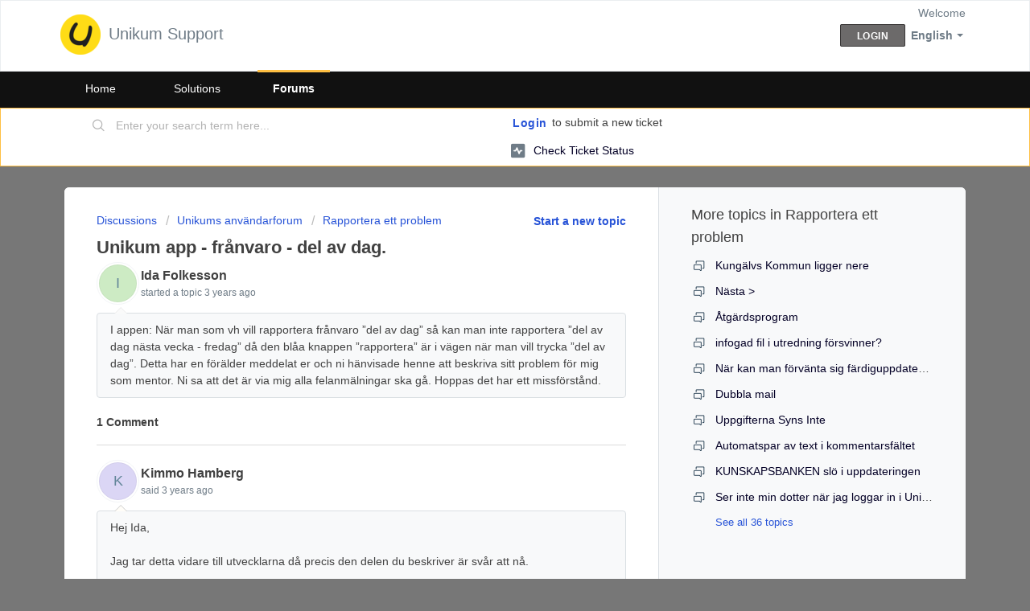

--- FILE ---
content_type: text/html; charset=utf-8
request_url: https://unikum.freshdesk.com/en/support/discussions/topics/80000659063/page/last
body_size: 8724
content:
<!DOCTYPE html>
       
        <!--[if lt IE 7]><html class="no-js ie6 dew-dsm-theme " lang="en" dir="ltr" data-date-format="non_us"><![endif]-->       
        <!--[if IE 7]><html class="no-js ie7 dew-dsm-theme " lang="en" dir="ltr" data-date-format="non_us"><![endif]-->       
        <!--[if IE 8]><html class="no-js ie8 dew-dsm-theme " lang="en" dir="ltr" data-date-format="non_us"><![endif]-->       
        <!--[if IE 9]><html class="no-js ie9 dew-dsm-theme " lang="en" dir="ltr" data-date-format="non_us"><![endif]-->       
        <!--[if IE 10]><html class="no-js ie10 dew-dsm-theme " lang="en" dir="ltr" data-date-format="non_us"><![endif]-->       
        <!--[if (gt IE 10)|!(IE)]><!--><html class="no-js  dew-dsm-theme " lang="en" dir="ltr" data-date-format="non_us"><!--<![endif]-->
	<head>
		
		<!-- Title for the page -->
<title> Unikum app - frånvaro - del av dag. : Unikum Support </title>

<!-- Meta information -->

      <meta charset="utf-8" />
      <meta http-equiv="X-UA-Compatible" content="IE=edge,chrome=1" />
      <meta name="description" content= "I appen: När man som vh vill rapportera frånvaro ”del av dag” så kan man inte rapportera ”del av dag nästa vecka - fredag” då den blåa knappen ”rapportera” är i vägen när man vill trycka ”del av dag”.

Detta har en förälder meddelat er och ni hänvisade henne att beskriva sitt problem för mig som mentor. Ni sa att det är via mig alla felanmälningar ska gå. Hoppas det har ett missförstånd." />
      <meta name="author" content= "" />
       <meta property="og:title" content="Unikum app - frånvaro - del av dag." />  <meta property="og:url" content="https://unikum.freshdesk.com/en/support/discussions/topics/80000659063" />  <meta property="og:image" content="https://s3.eu-central-1.amazonaws.com/euc-cdn.freshdesk.com/data/helpdesk/attachments/production/80265899614/logo/LHCqyIw1Mb-owAdrMgPtXuMwzjGLzmrX6g.png?X-Amz-Algorithm=AWS4-HMAC-SHA256&amp;amp;X-Amz-Credential=AKIAS6FNSMY2XLZULJPI%2F20260113%2Feu-central-1%2Fs3%2Faws4_request&amp;amp;X-Amz-Date=20260113T090447Z&amp;amp;X-Amz-Expires=604800&amp;amp;X-Amz-SignedHeaders=host&amp;amp;X-Amz-Signature=4c8aa2c52b65ee462ebcf9486b891eb59fceed7edad3d5ed73e904f623d260ac" />  <meta property="og:site_name" content="Unikum Support" />  <meta property="og:type" content="article" />  <meta name="twitter:title" content="Unikum app - frånvaro - del av dag." />  <meta name="twitter:url" content="https://unikum.freshdesk.com/en/support/discussions/topics/80000659063" />  <meta name="twitter:image" content="https://s3.eu-central-1.amazonaws.com/euc-cdn.freshdesk.com/data/helpdesk/attachments/production/80265899614/logo/LHCqyIw1Mb-owAdrMgPtXuMwzjGLzmrX6g.png?X-Amz-Algorithm=AWS4-HMAC-SHA256&amp;amp;X-Amz-Credential=AKIAS6FNSMY2XLZULJPI%2F20260113%2Feu-central-1%2Fs3%2Faws4_request&amp;amp;X-Amz-Date=20260113T090447Z&amp;amp;X-Amz-Expires=604800&amp;amp;X-Amz-SignedHeaders=host&amp;amp;X-Amz-Signature=4c8aa2c52b65ee462ebcf9486b891eb59fceed7edad3d5ed73e904f623d260ac" />  <meta name="twitter:card" content="summary" />  <link rel="canonical" href="https://unikum.freshdesk.com/en/support/discussions/topics/80000659063" /> 

<!-- Responsive setting -->
<link rel="apple-touch-icon" href="/assets/misc/favicon.ico?702017" />
        <link rel="apple-touch-icon" sizes="72x72" href="/assets/misc/favicon.ico?702017" />
        <link rel="apple-touch-icon" sizes="114x114" href="/assets/misc/favicon.ico?702017" />
        <link rel="apple-touch-icon" sizes="144x144" href="/assets/misc/favicon.ico?702017" />
        <meta name="viewport" content="width=device-width, initial-scale=1.0, maximum-scale=5.0, user-scalable=yes" /> 
		
		<!-- Adding meta tag for CSRF token -->
		<meta name="csrf-param" content="authenticity_token" />
<meta name="csrf-token" content="W+sJSGSUlH7bdP7aUcr7fcn9zAHJxhPy9klf+uMwcJZHuxVOw/b9kaBh21js+8rD6G1X24igXnrwNfXwmRTZgQ==" />
		<!-- End meta tag for CSRF token -->
		
		<!-- Fav icon for portal -->
		<link rel='shortcut icon' href='/assets/misc/favicon.ico?702017' />

		<!-- Base stylesheet -->
 
		<link rel="stylesheet" media="print" href="https://euc-assets6.freshdesk.com/assets/cdn/portal_print-6e04b27f27ab27faab81f917d275d593fa892ce13150854024baaf983b3f4326.css" />
	  		<link rel="stylesheet" media="screen" href="https://euc-assets2.freshdesk.com/assets/cdn/falcon_portal_utils-a58414d6bc8bc6ca4d78f5b3f76522e4970de435e68a5a2fedcda0db58f21600.css" />	

		
		<!-- Theme stylesheet -->

		<link href="/support/theme.css?v=3&amp;d=1663150848" media="screen" rel="stylesheet" type="text/css">

		<!-- Google font url if present -->
		

		<!-- Including default portal based script framework at the top -->
		<script src="https://euc-assets6.freshdesk.com/assets/cdn/portal_head_v2-d07ff5985065d4b2f2826fdbbaef7df41eb75e17b915635bf0413a6bc12fd7b7.js"></script>
		<!-- Including syntexhighlighter for portal -->
		<script src="https://euc-assets7.freshdesk.com/assets/cdn/prism-841b9ba9ca7f9e1bc3cdfdd4583524f65913717a3ab77714a45dd2921531a402.js"></script>

		

		<!-- Access portal settings information via javascript -->
		 <script type="text/javascript">     var portal = {"language":"sv-SE","name":"Unikum Support","contact_info":"","current_page_name":"topic_view","current_tab":"forums","vault_service":{"url":"https://vault-service-eu.freshworks.com/data","max_try":2,"product_name":"fd"},"current_account_id":1750406,"preferences":{"bg_color":"#777777","header_color":"#ffffff","help_center_color":"#F9F9F9","footer_color":"#777777","tab_color":"#111111","tab_hover_color":"#FEBF43","btn_background":"#F3F5F7","btn_primary_background":"#6C6A6A","baseFont":"Trebuchet MS","textColor":"#414141","headingsFont":"Trebuchet MS","headingsColor":"#414141","linkColor":"#040026","linkColorHover":"#3B3B3B","inputFocusRingColor":"#FEBF43","nonResponsive":"false"},"image_placeholders":{"spacer":"https://euc-assets5.freshdesk.com/assets/misc/spacer.gif","profile_thumb":"https://euc-assets10.freshdesk.com/assets/misc/profile_blank_thumb-4a7b26415585aebbd79863bd5497100b1ea52bab8df8db7a1aecae4da879fd96.jpg","profile_medium":"https://euc-assets8.freshdesk.com/assets/misc/profile_blank_medium-1dfbfbae68bb67de0258044a99f62e94144f1cc34efeea73e3fb85fe51bc1a2c.jpg"},"falcon_portal_theme":true};     var attachment_size = 20;     var blocked_extensions = "";     var allowed_extensions = "";     var store = { 
        ticket: {},
        portalLaunchParty: {} };    store.portalLaunchParty.ticketFragmentsEnabled = false;    store.pod = "eu-central-1";    store.region = "EU"; </script> 


			
	</head>
	<body>
            	
		
		
		
	<header class="banner">
		<div class="banner-wrapper page">
			<div class="banner-title">
				<a href="/en/support/home"class='portal-logo'><span class="portal-img"><i></i>
                    <img src='https://s3.eu-central-1.amazonaws.com/euc-cdn.freshdesk.com/data/helpdesk/attachments/production/80265899614/logo/LHCqyIw1Mb-owAdrMgPtXuMwzjGLzmrX6g.png' alt="Logo"
                        onerror="default_image_error(this)" data-type="logo" />
                 </span></a>
				<h1 class="ellipsis heading">Unikum Support</h1>
			</div>
			<nav class="banner-nav">
				<div class="banner-language-selector pull-right" data-tabs="tabs"
                data-toggle='tooltip' data-placement="bottom" title=""><ul class="language-options" role="tablist"><li class="dropdown"><h5 class="dropdown-toggle" data-toggle="dropdown"><span>English</span><span class="caret"></span></h5><ul class="dropdown-menu " role="menu" aria-labelledby="dropdownMenu"><li><a class="" tabindex="-1" href="/sv-SE/support/discussions/topics/80000659063/page/last">Swedish</a></li><li><a class="active" tabindex="-1" href="/en/support/discussions/topics/80000659063/page/last"><span class='icon-dd-tick-dark'></span>English </a></li><li><a class="" tabindex="-1" href="/de/support/discussions/topics/80000659063/page/last">German</a></li></ul></li></ul></div> <div class="welcome">Welcome <b></b> </div>  <b><a href="/en/support/login"><b>Login</b></a></b>
			</nav>
		</div>
	</header>
	<nav class="page-tabs">
		<div class="page no-padding no-header-tabs">
			
				<a data-toggle-dom="#header-tabs" href="#" data-animated="true" class="mobile-icon-nav-menu show-in-mobile"></a>
				<div class="nav-link" id="header-tabs">
					
						
							<a href="/en/support/home" class="">Home</a>
						
					
						
							<a href="/en/support/solutions" class="">Solutions</a>
						
					
						
							<a href="/en/support/discussions" class="active">Forums</a>
						
					
				</div>
			
		</div>
	</nav>

<!-- Search and page links for the page -->

	<section class="help-center-sc rounded-6">
		<div class="page no-padding">
		<div class="hc-search">
			<div class="hc-search-c">
				<form class="hc-search-form print--remove" autocomplete="off" action="/en/support/search/topics" id="hc-search-form" data-csrf-ignore="true">
	<div class="hc-search-input">
	<label for="support-search-input" class="hide">Enter your search term here...</label>
		<input placeholder="Enter your search term here..." type="text"
			name="term" class="special" value=""
            rel="page-search" data-max-matches="10" id="support-search-input">
	</div>
	<div class="hc-search-button">
		<button class="btn btn-primary" aria-label="Search" type="submit" autocomplete="off">
			<i class="mobile-icon-search hide-tablet"></i>
			<span class="hide-in-mobile">
				Search
			</span>
		</button>
	</div>
</form>
			</div>
		</div>
		<div class="hc-nav ">
			 <nav>  <div class="hide-in-mobile"><a href=/en/support/login>Login</a> to submit a new ticket</div>   <div>
              <a href="/en/support/tickets" class="mobile-icon-nav-status check-status ellipsis" title="Check ticket status">
                <span>Check ticket status</span>
              </a>
            </div>  </nav>
		</div>
		</div>
	</section>



<div class="page">
	
	
	<!-- Search and page links for the page -->
	

	<!-- Notification Messages -->
	 <div class="alert alert-with-close notice hide" id="noticeajax"></div> 

	
	<div class="c-wrapper">		
		


<section class="content main rounded-6 min-height-on-desktop fc-topic-view">
	
		<b class="pull-right"><a href="/en/support/discussions/topics/new?forum_id=80000179170" title="Start a new topic">Start a new topic</a></b>
	
	<div class="breadcrumb">
		<a href="/en/support/discussions">Discussions</a>
		<a href="/en/support/discussions/80000035885">Unikums användarforum</a>
		<a href="/en/support/discussions/forums/80000179170">Rapportera ett problem</a>
	</div>
	
	<section class="topic-header clearfix">
		<div class="topic-labels"></div>
		<b class="page-stamp page-stamp-problems">
			<i class="icon-page-problems"></i>
		</b>
		
		<h2 class="post-title heading">
			Unikum app - frånvaro - del av dag.
		</h2>
		
	</section>

	<div id="topic-comments">
		
		<section class="user-comment " id="post-80001481100">
			<div class="user-info">
				  <div class="user-pic-thumb image-lazy-load user-pointer-bottom"> <div class="thumb avatar-text circle text-center bg-0"> I  </div> </div> 				
				<div class="user-details">
					<h4 class="user-name">Ida Folkesson</h4>
					<div class="p-info">
						started a topic  <span class='timeago' title='Mon, 30 Jan, 2023 at 11:22 PM' data-timeago='2023-01-30 23:22:44 +0100' data-livestamp='2023-01-30 23:22:44 +0100'>
			almost 3 years ago
		   </span> 
					</div>
				</div>
			</div>
			<div class="p-content" rel="image-enlarge" id="post-80001481100-description">
				<div class="p-desc">
					I appen: När man som vh vill rapportera frånvaro ”del av dag” så kan man inte rapportera ”del av dag nästa vecka - fredag” då den blåa knappen ”rapportera” är i vägen när man vill trycka ”del av dag”.

Detta har en förälder meddelat er och ni hänvisade henne att beskriva sitt problem för mig som mentor. Ni sa att det är via mig alla felanmälningar ska gå. Hoppas det har ett missförstånd.
				</div>

				

				
				
				  <div id="vote-toolbar">
    
  </div>

			</div>
			<div class="p-content hide" id="post-80001481100-edit">
				<div class="sloading loading-small loading-block"></div>
			</div>
		</section>

		<div class="sort-posts clearfix"><strong class='pull-left'>1 Comment</strong></div><hr>

		
			
				
			
				
				<section class="user-comment  comment-by-agent " id="post-80001481526">
					<div class="user-info">
						  <div class="user-pic-thumb image-lazy-load user-pointer-bottom"> <div class="thumb avatar-text circle text-center bg-5"> K  </div> </div> 
						<div class="user-details">
							
							<h4 class="user-name">Kimmo Hamberg</h4>
							<div class="p-info">
								said  <span class='timeago' title='Wed, 15 Feb, 2023 at 11:22 AM' data-timeago='2023-02-15 11:22:28 +0100' data-livestamp='2023-02-15 11:22:28 +0100'>
			almost 3 years ago
		   </span> 
							</div>
						</div>
					</div>
					<div class="p-content" rel="image-enlarge" id="post-80001481526-description">
						<div class="p-desc">
							
							<p>Hej Ida,</p><p><br></p><p>Jag tar detta vidare till utvecklarna då precis den delen du beskriver är svår att nå.</p><p><br></p><p>/Unikum kundstöd.&nbsp;</p>
						</div>
						
						<div class='btn-group' id='post-80001481526-vote-toolbar'></div>
					</div>
					<div class="p-content hide" id="post-80001481526-edit">
						<div class="sloading loading-small loading-block"></div>
					</div>
				</section>
				
			
		
	
	</div>

		
		<section class="lead"><a href="/en/support/discussions/topics/80000659063/reply">Login</a> to post a comment</section>
	
</section>

	<section class="sidebar content rounded-6 min-height-on-desktop fc-merge-topic">	
		<div class="cs-g-c">
			<section class="topic-list" id="merged-topics-list">
				
				

				

				

				<div class='list-lead'>
									More topics in 
									<span class='folder-name'>Rapportera ett problem</span>
								</div>
							<ul><li class="cs-g-3">
										<div class="ellipsis">
											<a href="/en/support/discussions/topics/80000345896">Kungälvs Kommun ligger nere</a>
										</div>
									</li><li class="cs-g-3">
										<div class="ellipsis">
											<a href="/en/support/discussions/topics/80000384533">Nästa &gt;</a>
										</div>
									</li><li class="cs-g-3">
										<div class="ellipsis">
											<a href="/en/support/discussions/topics/80000390395">Åtgärdsprogram </a>
										</div>
									</li><li class="cs-g-3">
										<div class="ellipsis">
											<a href="/en/support/discussions/topics/80000436295">infogad fil i utredning försvinner?</a>
										</div>
									</li><li class="cs-g-3">
										<div class="ellipsis">
											<a href="/en/support/discussions/topics/80000582675">När kan man förvänta sig färdiguppdaterade kurser? </a>
										</div>
									</li><li class="cs-g-3">
										<div class="ellipsis">
											<a href="/en/support/discussions/topics/80000655369">Dubbla mail</a>
										</div>
									</li><li class="cs-g-3">
										<div class="ellipsis">
											<a href="/en/support/discussions/topics/80000655470">Uppgifterna Syns Inte</a>
										</div>
									</li><li class="cs-g-3">
										<div class="ellipsis">
											<a href="/en/support/discussions/topics/80000655638">Automatspar av text i kommentarsfältet</a>
										</div>
									</li><li class="cs-g-3">
										<div class="ellipsis">
											<a href="/en/support/discussions/topics/80000657214">KUNSKAPSBANKEN slö i uppdateringen</a>
										</div>
									</li><li class="cs-g-3">
										<div class="ellipsis">
											<a href="/en/support/discussions/topics/80000657524">Ser inte min dotter när jag loggar in i Unikum</a>
										</div>
									</li></ul><a title="See all 36 topics" class="see-more" href="/en/support/discussions/forums/80000179170">See all 36 topics</a>
			</section>
		</div>
	</section>

	</div>
	

	

</div>
<footer class="footer">
    <div class="footer-area">
        <div class="footer-wrapper">
            <div class="footer-links">
                <div class="fl-1">
                         <ul>
                         <li> Om Unikum </li>
                         <p>Sveriges största webbtjänst för samarbete kring mål, planer och kvalitet i skolan.</p>
                         <li> <a href="https://www.unikum.net/om"> - Om Unikum </a> </li>
                         <li> <a href="https://www.unikum.net/www.unikum.net/information-om-cookie-hantering-och-google-analytics/"> - Cookies och Google Analytics </a> </li>
                         <li> <a href="https://www.unikum.net/om/jobb"> - Jobb </a> </li>
                         <li> <a href="https://www.unikum.net/kontakt/"> - Kontakta oss </a> </li>
                    </ul>
                </div>
                <div class="fl-2">
                    <ul>
                        <li> Nyheter från Unikum </li>
                      <p>Här hittar du nyheter och bloggar från Unikum. Håll dig uppdaterad, prenumerera via e-post eller rss.</p>
                        <li> <a href="https://www.unikum.net/om/nyhetsbrev-prenumeration/"> - Unikums Nyhetsbrev </a> </li>
                         <li> <a href="https://nyheter.unikum.net/nytt-i-unikum"> - Nytt i Unikum </a> </li>
                         <li> <a href="https://nyheter.unikum.net/pa-gang-i-unikum"> - På gång i Unikum </a> </li>
                    </ul>
                </div>
                <div class="fl-3">
                    <ul>
                        <li> Unikums supportportal </li>
                        <p>Här hjälpartiklar samt diskussions- och förslagforum för dig som är Unikum-användare.</p>
	                      
                      
	                      <li> <a href="https://unikum.freshdesk.com/support/login"> - Inloggning supportportal</a></li>
    	                  
                        <li> <a href="#"> - Hjälpartiklar </a> </li>
                        <li> <a href="https://forum.unikum.net/forum/hjalp-support/"> - Forum </a> </li>
                    </ul>
                </div>
                <div class="omega">
<ul>
                      <li> Följ oss </li>
                        <li class="social-links"> <a href="https://www.linkedin.com/company/a" target="_blank"><i class="icon-in"></i></a> </li>
                        <li class="social-links"> <a href="https://www.facebook.com/a" target="_blank"><i class="icon-fb"></i></a> </li>
                        <li class="social-links"> <a href="https://twitter.com/a" target="_blank"><i class="icon-twitter"></i></a> </li>
                        <li class="social-links"> <a href="https://www.youtube.com/a" target="_blank"><i class="icon-tube"></i></a> </li>
                        <li class="social-links"> <a href="https://plus.google.com/a" target="_blank"><i class="icon-gplus"></i></a> </li>
                    </ul>
<br><br><br>
                  <p><a class="footer-logo" href="/"><img class="alignnone wp-image-6404 size-full" src="https://www.unikum.net/wp-content/uploads/2015/06/logo.png" alt="Unikum"></a></p>                </div>
            </div>
            <div class="footer-copyright-area">
                <div class="footer-terms">
                    <p>© Copyright 2018 Unikum</p>
            </div>
        </div>
    </div>
  </div>
</footer>



			<script src="https://euc-assets8.freshdesk.com/assets/cdn/portal_bottom-0fe88ce7f44d512c644a48fda3390ae66247caeea647e04d017015099f25db87.js"></script>

		<script src="https://euc-assets7.freshdesk.com/assets/cdn/redactor-642f8cbfacb4c2762350a557838bbfaadec878d0d24e9a0d8dfe90b2533f0e5d.js"></script> 
		<script src="https://euc-assets8.freshdesk.com/assets/cdn/lang/en-4a75f878b88f0e355c2d9c4c8856e16e0e8e74807c9787aaba7ef13f18c8d691.js"></script>
		<!-- for i18n-js translations -->
  		<script src="https://euc-assets4.freshdesk.com/assets/cdn/i18n/portal/en-7dc3290616af9ea64cf8f4a01e81b2013d3f08333acedba4871235237937ee05.js"></script>
		<!-- Including default portal based script at the bottom -->
		<script nonce="8TB7PROT++mug4mMxJV4bA==">
//<![CDATA[
	
	jQuery(document).ready(function() {
					
		// Setting the locale for moment js
		moment.lang('en');

		var validation_meassages = {"required":"This field is required.","remote":"Please fix this field.","email":"Please enter a valid email address.","url":"Please enter a valid URL.","date":"Please enter a valid date.","dateISO":"Please enter a valid date ( ISO ).","number":"Please enter a valid number.","digits":"Please enter only digits.","creditcard":"Please enter a valid credit card number.","equalTo":"Please enter the same value again.","two_decimal_place_warning":"Value cannot have more than 2 decimal digits","select2_minimum_limit":"Please type %{char_count} or more letters","select2_maximum_limit":"You can only select %{limit} %{container}","maxlength":"Please enter no more than {0} characters.","minlength":"Please enter at least {0} characters.","rangelength":"Please enter a value between {0} and {1} characters long.","range":"Please enter a value between {0} and {1}.","max":"Please enter a value less than or equal to {0}.","min":"Please enter a value greater than or equal to {0}.","select2_maximum_limit_jq":"You can only select {0} {1}","facebook_limit_exceed":"Your Facebook reply was over 8000 characters. You'll have to be more clever.","messenger_limit_exceeded":"Oops! You have exceeded Messenger Platform's character limit. Please modify your response.","not_equal_to":"This element should not be equal to","email_address_invalid":"One or more email addresses are invalid.","twitter_limit_exceed":"Oops! You have exceeded Twitter's character limit. You'll have to modify your response.","password_does_not_match":"The passwords don't match. Please try again.","valid_hours":"Please enter a valid hours.","reply_limit_exceed":"Your reply was over 2000 characters. You'll have to be more clever.","url_format":"Invalid URL format","url_without_slash":"Please enter a valid URL without '/'","link_back_url":"Please enter a valid linkback URL","requester_validation":"Please enter a valid requester details or <a href=\"#\" id=\"add_requester_btn_proxy\">add new requester.</a>","agent_validation":"Please enter valid agent details","email_or_phone":"Please enter a Email or Phone Number","upload_mb_limit":"Upload exceeds the available 15MB limit","invalid_image":"Invalid image format","atleast_one_role":"At least one role is required for the agent","invalid_time":"Invalid time.","remote_fail":"Remote validation failed","trim_spaces":"Auto trim of leading & trailing whitespace","hex_color_invalid":"Please enter a valid hex color value.","name_duplication":"The name already exists.","invalid_value":"Invalid value","invalid_regex":"Invalid Regular Expression","same_folder":"Cannot move to the same folder.","maxlength_255":"Please enter less than 255 characters","decimal_digit_valid":"Value cannot have more than 2 decimal digits","atleast_one_field":"Please fill at least {0} of these fields.","atleast_one_portal":"Select atleast one portal.","custom_header":"Please type custom header in the format -  header : value","same_password":"Should be same as Password","select2_no_match":"No matching %{container} found","integration_no_match":"no matching data...","time":"Please enter a valid time","valid_contact":"Please add a valid contact","field_invalid":"This field is invalid","select_atleast_one":"Select at least one option.","ember_method_name_reserved":"This name is reserved and cannot be used. Please choose a different name."}	

		jQuery.extend(jQuery.validator.messages, validation_meassages );


		jQuery(".call_duration").each(function () {
			var format,time;
			if (jQuery(this).data("time") === undefined) { return; }
			if(jQuery(this).hasClass('freshcaller')){ return; }
			time = jQuery(this).data("time");
			if (time>=3600) {
			 format = "hh:mm:ss";
			} else {
				format = "mm:ss";
			}
			jQuery(this).html(time.toTime(format));
		});
	});

	// Shortcuts variables
	var Shortcuts = {"global":{"help":"?","save":"mod+return","cancel":"esc","search":"/","status_dialog":"mod+alt+return","save_cuctomization":"mod+shift+s"},"app_nav":{"dashboard":"g d","tickets":"g t","social":"g e","solutions":"g s","forums":"g f","customers":"g c","reports":"g r","admin":"g a","ticket_new":"g n","compose_email":"g m"},"pagination":{"previous":"alt+left","next":"alt+right","alt_previous":"j","alt_next":"k"},"ticket_list":{"ticket_show":"return","select":"x","select_all":"shift+x","search_view":"v","show_description":"space","unwatch":"w","delete":"#","pickup":"@","spam":"!","close":"~","silent_close":"alt+shift+`","undo":"z","reply":"r","forward":"f","add_note":"n","scenario":"s"},"ticket_detail":{"toggle_watcher":"w","reply":"r","forward":"f","add_note":"n","close":"~","silent_close":"alt+shift+`","add_time":"m","spam":"!","delete":"#","show_activities_toggle":"}","properties":"p","expand":"]","undo":"z","select_watcher":"shift+w","go_to_next":["j","down"],"go_to_previous":["k","up"],"scenario":"s","pickup":"@","collaboration":"d"},"social_stream":{"search":"s","go_to_next":["j","down"],"go_to_previous":["k","up"],"open_stream":["space","return"],"close":"esc","reply":"r","retweet":"shift+r"},"portal_customizations":{"preview":"mod+shift+p"},"discussions":{"toggle_following":"w","add_follower":"shift+w","reply_topic":"r"}};
	
	// Date formats
	var DATE_FORMATS = {"non_us":{"moment_date_with_week":"ddd, D MMM, YYYY","datepicker":"d M, yy","datepicker_escaped":"d M yy","datepicker_full_date":"D, d M, yy","mediumDate":"d MMM, yyyy"},"us":{"moment_date_with_week":"ddd, MMM D, YYYY","datepicker":"M d, yy","datepicker_escaped":"M d yy","datepicker_full_date":"D, M d, yy","mediumDate":"MMM d, yyyy"}};

	var lang = { 
		loadingText: "Please Wait...",
		viewAllTickets: "View all tickets"
	};


//]]>
</script> 

		

		<img src='/en/support/discussions/topics/80000659063/hit' alt='Topic views count' aria-hidden='true'/>
		<script type="text/javascript">
     		I18n.defaultLocale = "en";
     		I18n.locale = "en";
		</script>
			
    	


		<!-- Include dynamic input field script for signup and profile pages (Mint theme) -->

	</body>
</html>
